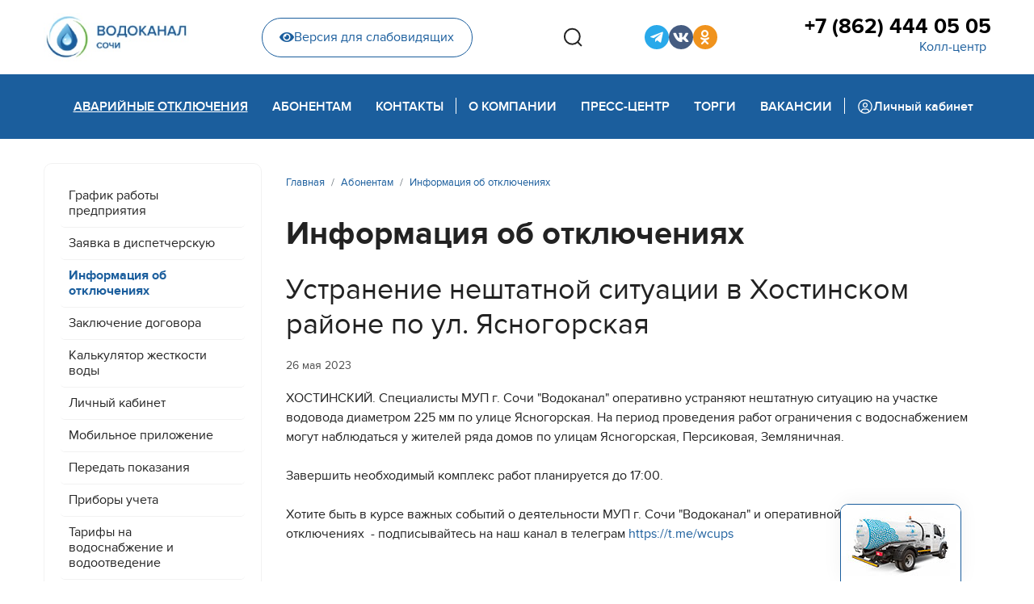

--- FILE ---
content_type: text/html; charset=utf-8
request_url: https://www.mup-vodokanal-sochi.ru/abonent/disconnect/ustranenie-neshtatnoj-situatsii-v-khostinskom-rajone-po-ul-yasnogorskaya-22
body_size: 8787
content:

<!doctype html>
<html lang="ru-ru" dir="ltr">
	<head>
		
		<meta name="viewport" content="width=device-width, initial-scale=1, shrink-to-fit=no">
		<meta charset="utf-8" />
	<base href="https://www.mup-vodokanal-sochi.ru/abonent/disconnect/ustranenie-neshtatnoj-situatsii-v-khostinskom-rajone-po-ul-yasnogorskaya-22" />
	<meta name="description" content="Официальный сайт Муниципальное унитарное предприятие города Сочи  «Водоканал»" />
	<meta name="generator" content="Joomla! - Open Source Content Management" />
	<title>Устранение нештатной ситуации в Хостинском районе по ул. Ясногорская - МУП г. Сочи «Водоканал»</title>
	<link href="/templates/shaper_helixultimate/images/favicon.ico" rel="shortcut icon" type="image/vnd.microsoft.icon" />
	<link href="/favicon.ico" rel="shortcut icon" type="image/vnd.microsoft.icon" />
	<link href="/media/plg_content_mavikthumbnails/slimbox2/css/slimbox2.css" rel="stylesheet" />
	<link href="/templates/shaper_helixultimate/css/bootstrap.min.css" rel="stylesheet" />
	<link href="/plugins/system/helixultimate/assets/css/system-j3.min.css" rel="stylesheet" />
	<link href="/templates/shaper_helixultimate/css/font-awesome.min.css" rel="stylesheet" />
	<link href="/templates/shaper_helixultimate/css/v4-shims.min.css" rel="stylesheet" />
	<link href="/templates/shaper_helixultimate/css/template.css" rel="stylesheet" />
	<link href="/templates/shaper_helixultimate/css/presets/default.css" rel="stylesheet" />
	<link href="/templates/shaper_helixultimate/css/custom.css" rel="stylesheet" />
	<style>
a.thumbnail {display: inline-block; zoom: 1; *display: inline;}.logo-image {height:60px;}.logo-image-phone {height:60px;}.logo-image {height:60px;}.logo-image-phone {height:60px;}
	</style>
	<script type="application/json" class="joomla-script-options new">{"data":{"breakpoints":{"tablet":991,"mobile":480},"header":{"stickyOffset":"0"}},"csrf.token":"7b02551197be6fc8584473c50e6c5dce","system.paths":{"root":"","base":""}}</script>
	<script src="/media/jui/js/jquery.min.js?3e558393e56a48f783c9fbb9a4d55571"></script>
	<script src="/media/jui/js/jquery-noconflict.js?3e558393e56a48f783c9fbb9a4d55571"></script>
	<script src="/media/jui/js/jquery-migrate.min.js?3e558393e56a48f783c9fbb9a4d55571"></script>
	<script src="/media/plg_content_mavikthumbnails/slimbox2/js/slimbox2.js"></script>
	<script src="/templates/shaper_helixultimate/js/bootstrap.bundle.min.js"></script>
	<script src="/templates/shaper_helixultimate/js/main.js"></script>
	<script src="/templates/shaper_helixultimate/js/custom.js"></script>
	<script src="/media/system/js/core.js?3e558393e56a48f783c9fbb9a4d55571"></script>
	<script>
template="shaper_helixultimate";
	</script>
	</head>
	<body class="site helix-ultimate hu com-content view-article layout-blog task-none itemid-475 ru-ru ltr sticky-header layout-fluid offcanvas-init offcanvs-position-right simple-blog">

		
		
		<div class="body-wrapper">
			<div class="body-innerwrapper">
								
<section id="sp-top-section" >

						<div class="container">
				<div class="container-inner">
			
	
<div class="row">
	<div id="sp-logo" class="col-lg-2 "><div class="sp-column "><div class="logo"><a href="/">
				<img class='logo-image  d-none d-lg-inline-block'
					srcset='https://www.mup-vodokanal-sochi.ru/images/logo.jpg 1x, '
					src='https://www.mup-vodokanal-sochi.ru/images/logo.jpg'
					alt='МУП г. Сочи «Водоканал»'
				/>
				<img class="logo-image-phone d-inline-block d-lg-none" src="https://www.mup-vodokanal-sochi.ru/images/logo_mobile.jpg" alt="МУП г. Сочи «Водоканал»" /></a></div></div></div><div id="sp-top-header" class="col-lg-10 "><div class="sp-column "><div class="sp-module  phm-top-header-wrap"><div class="sp-module-content">

<div class="custom phm-top-header-wrap"  >
	<div class="phm-top-header">
    <div class="phm-blind-wrap">
        <a href="/" class="phm-blind-button"><i class="fas fa-eye"></i>Версия для слабовидящих</a>
    </div>
    <div class="phm-search-box">
        <button class="phm-search-btns phm-search__open" type="button" aria-haspopup="true" aria-expanded="false">
            <svg width="24" height="24" viewBox="0 0 24 24" fill="none" xmlns="http://www.w3.org/2000/svg">
                <path
                    d="M23 22.9412L18.0156 17.9185L23 22.9412ZM20.7778 11.2059C20.7778 13.7255 19.7828 16.1419 18.0116 17.9234C16.2404 19.705 13.8382 20.7059 11.3334 20.7059C8.82854 20.7059 6.42631 19.705 4.65513 17.9234C2.88395 16.1419 1.88892 13.7255 1.88892 11.2059C1.88892 8.68638 2.88395 6.27001 4.65513 4.48842C6.42631 2.70682 8.82854 1.70593 11.3334 1.70593C13.8382 1.70593 16.2404 2.70682 18.0116 4.48842C19.7828 6.27001 20.7778 8.68638 20.7778 11.2059V11.2059Z"
                    stroke="#222222" stroke-width="2" stroke-linecap="round" />
            </svg>
        </button>
        <div class="phm-search-wrap">
            <!-- START: Modules Anywhere -->
<div class="finder phm-search">
	<form id="mod-finder-searchform118" action="/component/finder/search" method="get" class="form-search" role="search">
		<label for="mod-finder-searchword118" class="element-invisible finder phm-search">Поиск</label><input type="text" name="q" id="mod-finder-searchword118" class="search-query input-medium" size="25" value="" placeholder="Введите текст..."/><button class="phm-search-btns phm-search__search  finder" type="submit" title="Искать"><span class="icon-search icon-white"><svg width="24" height="24" viewBox="0 0 24 24" fill="none" xmlns="http://www.w3.org/2000/svg">
<path d="M23 22.9412L18.0156 17.9185L23 22.9412ZM20.7778 11.2059C20.7778 13.7255 19.7828 16.1419 18.0116 17.9234C16.2404 19.705 13.8382 20.7059 11.3334 20.7059C8.82854 20.7059 6.42631 19.705 4.65513 17.9234C2.88395 16.1419 1.88892 13.7255 1.88892 11.2059C1.88892 8.68638 2.88395 6.27001 4.65513 4.48842C6.42631 2.70682 8.82854 1.70593 11.3334 1.70593C13.8382 1.70593 16.2404 2.70682 18.0116 4.48842C19.7828 6.27001 20.7778 8.68638 20.7778 11.2059V11.2059Z" stroke="#222222" stroke-width="2" stroke-linecap="round"/>
</svg></span></button>
						<input type="hidden" name="Itemid" value="475" />	</form>
</div>
<!-- END: Modules Anywhere -->
            <button class="phm-search-btns phm-search__close"><svg width="19" height="19" viewBox="0 0 19 19" fill="none"
                    xmlns="http://www.w3.org/2000/svg">
                    <path
                        d="M10.8709 9.50005L17.9584 2.41255C18.1176 2.22656 18.2009 1.98732 18.1914 1.74264C18.182 1.49795 18.0805 1.26585 17.9074 1.0927C17.7342 0.91955 17.5021 0.818115 17.2574 0.808664C17.0128 0.799213 16.7735 0.882442 16.5875 1.04172L9.50003 8.12922L2.41253 1.032C2.22654 0.872719 1.9873 0.789492 1.74262 0.798943C1.49793 0.808394 1.26582 0.909828 1.09268 1.08298C0.919528 1.25612 0.818094 1.48823 0.808642 1.73292C0.799191 1.9776 0.88242 2.21684 1.0417 2.40283L8.1292 9.50005L1.03197 16.5876C0.930199 16.6747 0.84754 16.782 0.789185 16.9026C0.730829 17.0232 0.698035 17.1546 0.692863 17.2885C0.687691 17.4224 0.710253 17.5559 0.759131 17.6806C0.808009 17.8054 0.882149 17.9187 0.976896 18.0135C1.07164 18.1082 1.18495 18.1823 1.30971 18.2312C1.43448 18.2801 1.56799 18.3027 1.70189 18.2975C1.83578 18.2923 1.96716 18.2595 2.08778 18.2012C2.2084 18.1428 2.31565 18.0602 2.40281 17.9584L9.50003 10.8709L16.5875 17.9584C16.7735 18.1177 17.0128 18.2009 17.2574 18.1914C17.5021 18.182 17.7342 18.0806 17.9074 17.9074C18.0805 17.7343 18.182 17.5021 18.1914 17.2575C18.2009 17.0128 18.1176 16.7735 17.9584 16.5876L10.8709 9.50005Z"
                        fill="#ACACAC" />
                </svg></button>
        </div>
    </div>
    <div class="phm-sosial">
        <ul class="phm-sosial__list">

            <li class="phm-sosial__item">
                <a href="https://t.me/wcups" target="_blank" class="phm-sosial__link phm-sosial__link--tg" title="Telegram-канал">
                    <i class="fab fa-telegram-plane"></i>
                </a>
            </li>

            <!--<li class="phm-sosial__item">
                <a href="https://www.youtube.com/channel/UCwjFAAhLxS5GBk-d98aeYCQ" target="_blank" class="phm-sosial__link phm-sosial__link--youtube" title="YouTube">
                    <i class="fab fa-youtube"></i>
                </a>
                </li>-->

            <!--<li class="phm-sosial__item">
                <a href="https://www.facebook.com/mupvodokanalsochi/" target="_blank" class="phm-sosial__link phm-sosial__link--fb" title="Страница Facebook">
                    <i class="fab fa-facebook-f"></i>
                </a>
            </li>-->
            <!--<li class="phm-sosial__item">
                <a href="https://www.facebook.com/groups/1890897747593223/?source_id=578971625800225" target="_blank" class="phm-sosial__link phm-sosial__link--fb2" title="Группа Facebook">
                    <i class="fab fa-facebook-f"></i>
                </a>
            </li>-->

            <li class="phm-sosial__item">
                <a href="https://vk.com/mupvodokanalsochi" target="_blank" class="phm-sosial__link phm-sosial__link--vk" title="Страница VK">
                    <i class="fab fa-vk"></i>
                </a>
            </li>

            <li class="phm-sosial__item">
                <a href="https://ok.ru/vodokanalsochi" target="_blank" class="phm-sosial__link phm-sosial__link--ok" title="Страница Одноклассники">
                    <i class="fab fa-odnoklassniki"></i>
                </a>
            </li>

            <!--<li class="phm-sosial__item">
                <a href="https://twitter.com/MUPVodokanalSCH" target="_blank" class="phm-sosial__link phm-sosial__link--tw" title="Twitter">
                    <i class="fab fa-twitter"></i>
                </a>
            </li>-->
            <!--<li class="phm-sosial__item">
                <a href="https://www.instagram.com/mup_vodokanal_sochi/" target="_blank" class="phm-sosial__link phm-sosial__link--inst" title="Instagram">
                    <i class="fab fa-instagram"></i>
                </a>
            </li>-->
            <!--
            <li class="phm-sosial__item">
                <a href="http://www.privetsochi.ru/my/MUPVodokanal/" target="_blank" class="phm-sosial__link phm-sosial__link--hsochi" title="Привет Сочи">
                    <i class="fab fa-instagram"></i>
                </a>
            </li>-->

        </ul>
    </div>
    <div class="phm-phone">
        <a href="tel:78624440505" class="phm-phone__link">+7 (862) 444 05 05</a>
        <button class="phm-phone__callback">Колл-центр</button>
    </div>
</div></div>
</div></div></div></div></div>
							</div>
			</div>
			
</section>
<header id="sp-header" >

						<div class="container">
				<div class="container-inner">
			
	
<div class="row">
	<div id="sp-menu" class="col-lg-12 "><div class="sp-column  d-flex align-items-center justify-content-end"><div class="sp-module  phm-mobile-display __phone"><div class="sp-module-content">

<div class="custom phm-mobile-display __phone"  >
	<div class="phm-blind-wrap"><a href="#" class="phm-blind-button"><i class="fas fa-eye"></i>Версия для слабовидящих</a></div>
<div class="phm-phone">
<a href="tel:78624440505" class="phm-phone__link">+7 (862) 444 05 05</a> <button class="phm-phone__callback">Горячая линия</button></div></div>
</div></div><nav class="sp-megamenu-wrapper d-flex" role="navigation"><a id="offcanvas-toggler" aria-label="Menu" class="offcanvas-toggler-right d-flex d-lg-none" href="#"><div class="burger-icon" aria-hidden="true"><span></span><span></span><span></span></div></a><ul class="sp-megamenu-parent menu-animation-fade-up d-none d-lg-block"><li class="sp-menu-item active"><a   href="/abonent/disconnect" >Аварийные отключения</a></li><li class="sp-menu-item sp-has-child"><a   href="/abonent/grafik" >Абонентам</a><div class="sp-dropdown sp-dropdown-main sp-dropdown-mega sp-menu-full container" style=""><div class="sp-dropdown-inner"><div class="row"><div class="col-sm-6"><ul class="sp-mega-group"><li class="item-119 module "><div class="sp-module  phm-mega-menu-mod"><h3 class="sp-module-title">Общие вопросы</h3><div class="sp-module-content"><ul class="menu phm-mega-menu-mod__list">
<li class="item-194"><a href="/abonent/grafik" >График работы предприятия</a></li><li class="item-211"><a href="/abonent/disp-request" >Заявка в диспетчерскую</a></li><li class="item-475 current active"><a href="/abonent/disconnect" >Информация об отключениях</a></li><li class="item-117"><a href="/abonent/contracts" >Заключение договора</a></li><li class="item-283"><a href="/abonent/water-hardness-calc" >Калькулятор жесткости воды</a></li><li class="item-169"><a href="/abonent/lk" >Личный кабинет</a></li><li class="item-512"><a href="/abonent/mobile-app" >Мобильное приложение</a></li><li class="item-214"><a href="/abonent/peredat-pokazaniya" >Передать показания </a></li><li class="item-186"><a href="/abonent/counters" >Приборы учета</a></li><li class="item-131"><a href="/abonent/tariffs" >Тарифы на водоснабжение и водоотведение</a></li><li class="item-159 menu-parent"><a href="/abonent/connect/connect-order" >Подключение<span class="menu-toggler"></span></a></li><li class="item-317 menu-parent"><a href="/abonent/paid-services" >Платные услуги<span class="menu-toggler"></span></a></li><li class="item-513"><a href="/abonent/legal-education" >Правовое просвещение</a></li></ul>
</div></div></li></ul></div><div class="col-sm-6"><ul class="sp-mega-group"><li class="item-136 module "><div class="sp-module  phm-mega-menu-mod"><h3 class="sp-module-title">Платные услуги</h3><div class="sp-module-content"><ul class="menu phm-mega-menu-mod__list">
<li class="item-334 active"><a href="/abonent/paid-services/wastewater" >Заявка на откачку сточных вод</a></li></ul>
</div></div></li><li class="item-135 module "><div class="sp-module  phm-mega-menu-mod"><h3 class="sp-module-title">Подключение</h3><div class="sp-module-content"><ul class="menu phm-mega-menu-mod__list">
<li class="item-309 active"><a href="/abonent/connect/connect-order" >Порядок заключения договора</a></li><li class="item-192"><a href="/abonent/connect/calculate" >Тарифы на подключение и расчет стоимости</a></li><li class="item-314"><a href="/abonent/connect/design-tariffs" >Тарифы на проектирование</a></li><li class="item-318"><a href="/abonent/connect/technical-attach" >Технологическое присоединение</a></li></ul>
</div></div></li><li class="item-120 module "></li></ul></div></div></div></div></li><li class="sp-menu-item sp-has-child"><a   href="/contacts/contacts" >Контакты</a><div class="sp-dropdown sp-dropdown-main sp-dropdown-mega sp-menu-right" style="width: 400px;"><div class="sp-dropdown-inner"><div class="row"><div class="col-sm-12"><ul class="sp-mega-group"><li class="item-139 module "><div class="sp-module  phm-mega-menu-mod"><h3 class="sp-module-title">Контакты</h3><div class="sp-module-content"><ul class="menu phm-mega-menu-mod__list">
<li class="item-194"><a href="/abonent/grafik" >График работы предприятия</a></li><li class="item-211"><a href="/abonent/disp-request" >Заявка в диспетчерскую</a></li><li class="item-475 current active"><a href="/abonent/disconnect" >Информация об отключениях</a></li><li class="item-117"><a href="/abonent/contracts" >Заключение договора</a></li><li class="item-283"><a href="/abonent/water-hardness-calc" >Калькулятор жесткости воды</a></li><li class="item-169"><a href="/abonent/lk" >Личный кабинет</a></li><li class="item-512"><a href="/abonent/mobile-app" >Мобильное приложение</a></li><li class="item-214"><a href="/abonent/peredat-pokazaniya" >Передать показания </a></li><li class="item-186"><a href="/abonent/counters" >Приборы учета</a></li><li class="item-131"><a href="/abonent/tariffs" >Тарифы на водоснабжение и водоотведение</a></li><li class="item-159 menu-parent"><a href="/abonent/connect/connect-order" >Подключение</a></li><li class="item-317 menu-parent"><a href="/abonent/paid-services" >Платные услуги</a></li><li class="item-513"><a href="/abonent/legal-education" >Правовое просвещение</a></li></ul>
</div></div></li></ul></div></div></div></div></li><li class="sp-menu-item"></li><li class="sp-menu-item phm-devider"><span  class=" sp-menu-separator" >Pазделитель 1</span></li><li class="sp-menu-item sp-has-child"><a   href="/about/company-history" >О компании</a><div class="sp-dropdown sp-dropdown-main sp-dropdown-mega sp-menu-right" style="width: 800px;"><div class="sp-dropdown-inner"><div class="row"><div class="col-sm-6"><ul class="sp-mega-group"><li class="item-129 module "><div class="sp-module  phm-mega-menu-mod"><h3 class="sp-module-title">О компании</h3><div class="sp-module-content"><ul class="menu phm-mega-menu-mod__list">
<li class="item-266 menu-parent"><a href="/about/water-supply/supply-structure" class="menu-blue">Водоснабжение</a></li><li class="item-273 menu-parent"><a href="/about/water-treatment/treatment-structure" class="menu-blue">Канализование</a></li><li class="item-616"><a href="/about/management" >Руководство</a></li><li class="item-257"><a href="/about/vacancies" >Вакансии</a></li><li class="item-175 active"><a href="/about/company-history" >История предприятия</a></li><li class="item-212"><a href="/about/licenses" >Лицензии и заключения</a></li><li class="item-284"><a href="/about/development" >Развитие</a></li><li class="item-467 menu-parent"><a href="/about/disclosure/const-documents" >Раскрытие информации</a></li></ul>
</div></div></li><li class="item-134 module "><div class="sp-module  phm-mega-menu-mod"><h3 class="sp-module-title">Раскрытие информации</h3><div class="sp-module-content"><ul class="menu phm-mega-menu-mod__list">
<li class="item-468 active"><a href="/about/disclosure/const-documents" >Учредительные документы</a></li><li class="item-469"><a href="/about/disclosure/regulations" >Нормативные документы</a></li><li class="item-470"><a href="/about/disclosure/information" >Информация, подлежащая раскрытию</a></li><li class="item-471"><a href="/about/disclosure/personal-data" >Защита персональных данных</a></li><li class="item-472"><a href="/about/disclosure/antikorruptsionnaya-politika" >Антикоррупционная политика</a></li><li class="item-473"><a href="/about/disclosure/invest-program" >Инвестиционная программа</a></li></ul>
</div></div></li></ul></div><div class="col-sm-6"><ul class="sp-mega-group"><li class="item-130 module "><div class="sp-module  phm-mega-menu-mod"><h3 class="sp-module-title">Водоснабжение</h3><div class="sp-module-content"><ul class="menu phm-mega-menu-mod__list">
<li class="item-268 active"><a href="/about/water-supply/supply-structure" >Структура водоснабжения</a></li><li class="item-270"><a href="/about/water-supply/water-quality" >Качество воды</a></li></ul>
</div></div></li><li class="item-131 module "><div class="sp-module  phm-mega-menu-mod"><h3 class="sp-module-title">Канализование</h3><div class="sp-module-content"><ul class="menu phm-mega-menu-mod__list">
<li class="item-275 active"><a href="/about/water-treatment/treatment-structure" >Структура канализования</a></li><li class="item-278"><a href="/about/water-treatment/rivers-protecting" >Защита рек</a></li><li class="item-277"><a href="/about/water-treatment/black-sea-protecting" >Защита Черного моря</a></li></ul>
</div></div></li></ul></div></div></div></div></li><li class="sp-menu-item sp-has-child"><a   href="/press/news" >Пресс-центр</a><div class="sp-dropdown sp-dropdown-main sp-dropdown-mega sp-menu-right" style="width: 700px;"><div class="sp-dropdown-inner"><div class="row"><div class="col-sm-6"><ul class="sp-mega-group"><li class="item-137 module "><div class="sp-module  phm-mega-menu-mod"><h3 class="sp-module-title">Пресс-центр</h3><div class="sp-module-content"><ul class="menu phm-mega-menu-mod__list">
<li class="item-179 active"><a href="/press/news" >Новости</a></li><li class="item-265"><a href="/press/videos" >Видеоархив</a></li><li class="item-259 menu-parent"><a href="/press/pr-projects/professions" >PR-акции и спецпроекты</a></li><li class="item-181"><a href="/press/corp-edition" >Корпоративная газета</a></li><li class="item-285"><a href="/press/photos" >Фотоархив</a></li></ul>
</div></div></li></ul></div><div class="col-sm-6"><ul class="sp-mega-group"><li class="item-138 module "><div class="sp-module  phm-mega-menu-mod"><h3 class="sp-module-title">PR-акции и спецпроекты</h3><div class="sp-module-content"><ul class="menu phm-mega-menu-mod__list">
<li class="item-413 active"><a href="/press/pr-projects/professions" >Профессии, которые нам нужны</a></li><li class="item-391"><a href="/press/pr-projects/contest-kids" >Конкурс новогодних игрушек</a></li><li class="item-303"><a href="/press/pr-projects/medialeader-2018" >Медиалидер-2018</a></li><li class="item-408"><a href="/press/pr-projects/best-client-2020" >Лучший абонент 2020</a></li></ul>
</div></div></li></ul></div></div></div></div></li><li class="sp-menu-item sp-has-child"><a   href="/tenders/tender-regulation" >Торги</a><div class="sp-dropdown sp-dropdown-main sp-dropdown-mega sp-menu-right" style="width: 400px;"><div class="sp-dropdown-inner"><div class="row"><div class="col-sm-12"><ul class="sp-mega-group"><li class="item-133 module "><div class="sp-module  phm-mega-menu-mod"><h3 class="sp-module-title">Торги</h3><div class="sp-module-content"><ul class="menu phm-mega-menu-mod__list">
<li class="item-124 active"><a href="/tenders/tender-regulation" >Положение о закупках</a></li><li class="item-125"><a href="/tenders/223-fz" >Закон 223-ФЗ</a></li><li class="item-126"><a href="/tenders/44-fz" >Закон 44-ФЗ</a></li><li class="item-383"><a href="/tenders/protocols" >Протоколы рассмотрения заявок</a></li></ul>
</div></div></li></ul></div></div></div></div></li><li class="sp-menu-item"><a   href="/about/vacancies" >Вакансии</a></li><li class="sp-menu-item phm-devider"><span  class=" sp-menu-separator" >Pазделитель 2</span></li><li class="sp-menu-item"><a  class="phm-back-office" href="https://abonent.svdk.su/" ><img src="/images/carbon_user-avatar.svg" alt="Личный кабинет" /><span class="image-title">Личный кабинет</span> </a></li></ul></nav></div></div></div>
							</div>
			</div>
			
</header>
<section id="sp-section-3" >

				
	
<div class="row">
	<div id="sp-title" class="col-lg-12 "><div class="sp-column "></div></div></div>
				
</section>
<section id="sp-main-body" >

										<div class="container">
					<div class="container-inner">
						
	
<div class="row">
	<aside id="sp-left" class="col-lg-3 "><div class="sp-column "><div class="sp-module svdk-left-menu_mod phm-menu-inner d-none d-lg-block"><div class="sp-module-content"><ul class="menu phm-menu-inner">
<li class="item-194"><a href="/abonent/grafik" >График работы предприятия</a></li><li class="item-211"><a href="/abonent/disp-request" >Заявка в диспетчерскую</a></li><li class="item-475 current active"><a href="/abonent/disconnect" >Информация об отключениях</a></li><li class="item-117"><a href="/abonent/contracts" >Заключение договора</a></li><li class="item-283"><a href="/abonent/water-hardness-calc" >Калькулятор жесткости воды</a></li><li class="item-169"><a href="/abonent/lk" >Личный кабинет</a></li><li class="item-512"><a href="/abonent/mobile-app" >Мобильное приложение</a></li><li class="item-214"><a href="/abonent/peredat-pokazaniya" >Передать показания </a></li><li class="item-186"><a href="/abonent/counters" >Приборы учета</a></li><li class="item-131"><a href="/abonent/tariffs" >Тарифы на водоснабжение и водоотведение</a></li><li class="item-159 menu-deeper menu-parent"><a href="/abonent/connect/connect-order" >Подключение<span class="menu-toggler"></span></a><ul class="menu-child"><li class="item-309"><a href="/abonent/connect/connect-order" >Порядок заключения договора</a></li><li class="item-192"><a href="/abonent/connect/calculate" >Тарифы на подключение и расчет стоимости</a></li><li class="item-314"><a href="/abonent/connect/design-tariffs" >Тарифы на проектирование</a></li><li class="item-318"><a href="/abonent/connect/technical-attach" >Технологическое присоединение</a></li></ul></li><li class="item-317 menu-deeper menu-parent"><a href="/abonent/paid-services" >Платные услуги<span class="menu-toggler"></span></a><ul class="menu-child"><li class="item-334"><a href="/abonent/paid-services/wastewater" >Заявка на откачку сточных вод</a></li></ul></li><li class="item-513"><a href="/abonent/legal-education" >Правовое просвещение</a></li></ul>
</div></div></div></aside>
<main id="sp-component" class="col-lg-9 ">
	<div class="sp-column ">
		<div id="system-message-container" aria-live="polite">
			</div>


					<div class="sp-module-content-top clearfix">
				<div class="sp-module "><div class="sp-module-content">
<ol itemscope itemtype="https://schema.org/BreadcrumbList" class="breadcrumb">
			<li class="float-start">
			<span class="divider fas fa-map-marker-alt" aria-hidden="true"></span>
		</li>
	
				<li itemprop="itemListElement" itemscope itemtype="https://schema.org/ListItem" class="breadcrumb-item"><a itemprop="item" href="/" class="pathway"><span itemprop="name">Главная</span></a>				<meta itemprop="position" content="1">
			</li>
					<li itemprop="itemListElement" itemscope itemtype="https://schema.org/ListItem" class="breadcrumb-item"><a itemprop="item" href="/abonent/grafik" class="pathway"><span itemprop="name">Абонентам</span></a>				<meta itemprop="position" content="2">
			</li>
					<li itemprop="itemListElement" itemscope itemtype="https://schema.org/ListItem" class="breadcrumb-item"><a itemprop="item" href="/abonent/disconnect" class="pathway"><span itemprop="name">Информация об отключениях</span></a>				<meta itemprop="position" content="3">
			</li>
		</ol>
</div></div>
			</div>
		
		<div class="article-details simple-blog" itemscope itemtype="https://schema.org/Article">
	<meta itemprop="inLanguage" content="ru-RU">
			<div class="page-header">
			<h1>Информация об отключениях</h1>
		</div>
			
	
		
		<div class="article-header">
					<h2 itemprop="headline">
				Устранение нештатной ситуации в Хостинском районе по ул. Ясногорская			</h2>
									</div>
		<div class="article-can-edit d-flex flex-wrap justify-content-between">
				</div>
				<div class="article-info">

	
		
		
		
		
					<span class="published" title="Опубликовано: 26 мая 2023">
	<time datetime="2023-05-26T10:29:39+03:00" itemprop="datePublished">
		26 мая 2023	</time>
</span>
				
		
	
			
		
			</div>
		
					
	
		
			
		
		
	
	<div itemprop="articleBody">
		ХОСТИНСКИЙ. Специалисты МУП г. Сочи "Водоканал" оперативно устраняют нештатную ситуацию на участке водовода диаметром 225 мм по улице Ясногорская. На период проведения работ ограничения с водоснабжением могут наблюдаться у жителей ряда домов по улицам Ясногорская, Персиковая, Земляничная.<br /><br />Завершить необходимый комплекс работ планируется до 17:00.<br /><br />Хотите быть в курсе важных событий о деятельности МУП г. Сочи "Водоканал" и оперативной информации об отключениях&nbsp; - подписывайтесь на наш канал в телеграм&nbsp;<a href="https://t.me/wcups"></a><a href="https://t.me/wcups"></a><a href="https://t.me/wcups"></a><a href="https://t.me/wcups">https://t.me/wcups</a><br /> 	</div>

	
	
	
			
		
	

	
				</div>

			</div>
</main>
</div>
											</div>
				</div>
						
</section>
<section id="sp-bottom" >

						<div class="container">
				<div class="container-inner">
			
	
<div class="row">
	<div id="sp-h-bottom1" class="col-lg-5 "><div class="sp-column "><div class="sp-module  phm-footer-contacts"><h3 class="sp-module-title">Контакты</h3><div class="sp-module-content">

<div class="custom phm-footer-contacts"  >
	<p>Колл-центр:<br /><a href="tel:+78624440505">+7 (862) 444 05 05</a></p>
<p>354065 Сочи, ул. Гагарина, 73<br /><a href="mailto:mail@svdk.su">mail@svdk.su</a></p></div>
</div></div></div></div><div id="sp-h-bottom2" class="col-lg-4 "><div class="sp-column "><div class="sp-module "><div class="sp-module-content">

<div class="custom"  >
	<!--<p><a href="http://link.svdk.su/iosapp" target="_blank" rel="noopener"><img src="/images/design/mob-app_apple-app-store.svg" alt="Apple AppStore" width="169" height="50" /></a></p>-->
<p><a href="http://link.svdk.su/androidapp" target="_blank" rel="noopener"><img src="/images/design/mob-app_google-play.svg" alt="Google Play" width="169" height="50" /></a></p>
<p><a href="http://link.svdk.su/huaweiapp" target="_blank" rel="noopener"><img src="/images/design/mob-app_huawei-appgallery.svg" alt="Huawei AppGallery" width="169" height="50" /></a></p></div>
</div></div></div></div><div id="sp-h-bottom3" class="col-lg-3 "><div class="sp-column "><div class="sp-module "><div class="sp-module-content">

<div class="custom"  >
	<div class="phm-sosial phm-sosial--footer">
        <ul class="phm-sosial__list phm-sosial__list--footer">

            <li class="phm-sosial__item">
                <a href="https://t.me/wcups" target="_blank" class="phm-sosial__link phm-sosial__link--tg" title="Telegram-канал">
                    <i class="fab fa-telegram-plane"></i>
                </a>
            </li>

            <!--<li class="phm-sosial__item">
                <a href="https://www.youtube.com/channel/UCwjFAAhLxS5GBk-d98aeYCQ" target="_blank" class="phm-sosial__link phm-sosial__link--youtube" title="YouTube">
                    <i class="fab fa-youtube"></i>
                </a>
            </li>-->

            <!--
            <li class="phm-sosial__item">
                <a href="https://www.facebook.com/mupvodokanalsochi/" target="_blank" class="phm-sosial__link phm-sosial__link--fb" title="Страница Facebook">
                    <i class="fab fa-facebook-f"></i>
                </a>
            </li>
            -->
            <!--
            <li class="phm-sosial__item">
                <a href="https://www.facebook.com/groups/1890897747593223/?source_id=578971625800225" target="_blank" class="phm-sosial__link phm-sosial__link--fb2" title="Группа Facebook">
                    <i class="fab fa-facebook-f"></i>
                </a>
            </li>
            -->
            <li class="phm-sosial__item">
                <a href="https://vk.com/mupvodokanalsochi" target="_blank" class="phm-sosial__link phm-sosial__link--vk" title="Страница VK">
                    <i class="fab fa-vk"></i>
                </a>
            </li>
            <li class="phm-sosial__item">
                <a href="https://ok.ru/vodokanalsochi" target="_blank" class="phm-sosial__link phm-sosial__link--ok" title="Страница Одноклассники">
                    <i class="fab fa-odnoklassniki"></i>
                </a>
            </li>
            <!--
            <li class="phm-sosial__item">
                <a href="https://twitter.com/MUPVodokanalSCH" target="_blank" class="phm-sosial__link phm-sosial__link--tw" title="Twitter">
                    <i class="fab fa-twitter"></i>
                </a>
            </li>
            -->
            <!--
            <li class="phm-sosial__item">
                <a href="https://www.instagram.com/mup_vodokanal_sochi/" target="_blank" class="phm-sosial__link phm-sosial__link--inst" title="Instagram">
                    <i class="fab fa-instagram"></i>
                </a>
            </li>
            -->
            <!--
            <li class="phm-sosial__item">
                <a href="http://www.privetsochi.ru/my/MUPVodokanal/" target="_blank" class="phm-sosial__link phm-sosial__link--hsochi" title="Привет Сочи">
                    <i class="fab fa-instagram"></i>
                </a>
            </li>
            -->
        </ul>
    </div></div>
</div></div></div></div></div>
							</div>
			</div>
			
</section>
<footer id="sp-footer" >

						<div class="container">
				<div class="container-inner">
			
	
<div class="row">
	<div id="sp-footer1" class="col-lg-12 "><div class="sp-column "><div class="sp-module "><div class="sp-module-content">

<div class="custom"  >
	<!-- Yandex.Metrika counter -->
<script type="text/javascript" >
   (function(m,e,t,r,i,k,a){m[i]=m[i]||function(){(m[i].a=m[i].a||[]).push(arguments)};
   m[i].l=1*new Date();k=e.createElement(t),a=e.getElementsByTagName(t)[0],k.async=1,k.src=r,a.parentNode.insertBefore(k,a)})
   (window, document, "script", "https://mc.yandex.ru/metrika/tag.js", "ym");

   ym(46587534, "init", {
        clickmap:true,
        trackLinks:true,
        accurateTrackBounce:true
   });
</script>
<noscript><div><img src="https://mc.yandex.ru/watch/46587534" style="position:absolute; left:-9999px;" alt="" /></div></noscript>
<!-- /Yandex.Metrika counter -->
</div>
</div></div><div class="sp-module  ilosos-box"><div class="sp-module-content">

<div class="custom ilosos-box"  >
	<div class="ilosos"><button class="ilosos__button"></button>
<div class="ilosos__order" style="display: none;"><a href="/abonent/paid-services/wastewater" class="ilosos__order-link">Заказать откачку сточных вод</a></div>
</div></div>
</div></div><span class="sp-copyright">© 2026 МУП г.Сочи "Водоканал". Все права защищены.<br />
<!--Разработка: <a href="https://sov-r.ru" target="_blank">ООО Современные решения</a>.--></span></div></div></div>
							</div>
			</div>
			
</footer>			</div>
		</div>

		<!-- Off Canvas Menu -->
		<div class="offcanvas-overlay"></div>
		<!-- Rendering the offcanvas style -->
		<!-- If canvas style selected then render the style -->
		<!-- otherwise (for old templates) attach the offcanvas module position -->
					<div class="offcanvas-menu">
	<div class="d-flex align-items-center p-3 pt-4">
		<div class="logo"><a href="/">
				<img class='logo-image  d-none d-lg-inline-block'
					srcset='https://www.mup-vodokanal-sochi.ru/images/logo.jpg 1x, '
					src='https://www.mup-vodokanal-sochi.ru/images/logo.jpg'
					alt='МУП г. Сочи «Водоканал»'
				/>
				<img class="logo-image-phone d-inline-block d-lg-none" src="https://www.mup-vodokanal-sochi.ru/images/logo_mobile.jpg" alt="МУП г. Сочи «Водоканал»" /></a></div>		<a href="#" class="close-offcanvas" aria-label="Close Off-canvas">
			<div class="burger-icon">
				<span></span>
				<span></span>
				<span></span>
			</div>
		</a>
	</div>
	<div class="offcanvas-inner">
		<div class="d-flex header-modules mb-3">
			
					</div>
		
					<div class="sp-module "><div class="sp-module-content"><ul class="menu nav-pills">
<li class="item-489 current active"><a href="/abonent/disconnect" >Аварийные отключения</a></li><li class="item-113 active menu-deeper menu-parent"><a href="/abonent/grafik" >Абонентам<span class="menu-toggler"></span></a><ul class="menu-child"><li class="item-194"><a href="/abonent/grafik" >График работы предприятия</a></li><li class="item-211"><a href="/abonent/disp-request" >Заявка в диспетчерскую</a></li><li class="item-475 current active"><a href="/abonent/disconnect" >Информация об отключениях</a></li><li class="item-117"><a href="/abonent/contracts" >Заключение договора</a></li><li class="item-283"><a href="/abonent/water-hardness-calc" >Калькулятор жесткости воды</a></li><li class="item-169"><a href="/abonent/lk" >Личный кабинет</a></li><li class="item-512"><a href="/abonent/mobile-app" >Мобильное приложение</a></li><li class="item-214"><a href="/abonent/peredat-pokazaniya" >Передать показания </a></li><li class="item-186"><a href="/abonent/counters" >Приборы учета</a></li><li class="item-131"><a href="/abonent/tariffs" >Тарифы на водоснабжение и водоотведение</a></li><li class="item-159 menu-deeper menu-parent"><a href="/abonent/connect/connect-order" >Подключение<span class="menu-toggler"></span></a><ul class="menu-child"><li class="item-309"><a href="/abonent/connect/connect-order" >Порядок заключения договора</a></li><li class="item-192"><a href="/abonent/connect/calculate" >Тарифы на подключение и расчет стоимости</a></li><li class="item-314"><a href="/abonent/connect/design-tariffs" >Тарифы на проектирование</a></li><li class="item-318"><a href="/abonent/connect/technical-attach" >Технологическое присоединение</a></li></ul></li><li class="item-317 menu-deeper menu-parent"><a href="/abonent/paid-services" >Платные услуги<span class="menu-toggler"></span></a><ul class="menu-child"><li class="item-334"><a href="/abonent/paid-services/wastewater" >Заявка на откачку сточных вод</a></li></ul></li><li class="item-513"><a href="/abonent/legal-education" >Правовое просвещение</a></li></ul></li><li class="item-103 menu-deeper menu-parent"><a href="/contacts/contacts" >Контакты<span class="menu-toggler"></span></a><ul class="menu-child"><li class="item-685"><a href="/contacts/digital-reception" >Электронная приемная</a></li><li class="item-121"><a href="/contacts/contacts" >Контактные данные</a></li><li class="item-187"><a href="/contacts/access-rules" >Заявка на допуск</a></li><li class="item-633"><a href="/contacts/mass-media" >Информация для СМИ</a></li></ul></li><li class="item-490 menu-divider phm-devider"><span class="menu-separator ">Pазделитель 1</span>
</li><li class="item-171 menu-deeper menu-parent"><a href="/about/company-history" >О компании<span class="menu-toggler"></span></a><ul class="menu-child"><li class="item-266 menu-deeper menu-parent"><a href="/about/water-supply/supply-structure" class="menu-blue">Водоснабжение<span class="menu-toggler"></span></a><ul class="menu-child"><li class="item-268"><a href="/about/water-supply/supply-structure" >Структура водоснабжения</a></li><li class="item-270"><a href="/about/water-supply/water-quality" >Качество воды</a></li></ul></li><li class="item-273 menu-deeper menu-parent"><a href="/about/water-treatment/treatment-structure" class="menu-blue">Канализование<span class="menu-toggler"></span></a><ul class="menu-child"><li class="item-275"><a href="/about/water-treatment/treatment-structure" >Структура канализования</a></li><li class="item-278"><a href="/about/water-treatment/rivers-protecting" >Защита рек</a></li><li class="item-277"><a href="/about/water-treatment/black-sea-protecting" >Защита Черного моря</a></li></ul></li><li class="item-616"><a href="/about/management" >Руководство</a></li><li class="item-257"><a href="/about/vacancies" >Вакансии</a></li><li class="item-175"><a href="/about/company-history" >История предприятия</a></li><li class="item-212"><a href="/about/licenses" >Лицензии и заключения</a></li><li class="item-284"><a href="/about/development" >Развитие</a></li><li class="item-467 menu-deeper menu-parent"><a href="/about/disclosure/const-documents" >Раскрытие информации<span class="menu-toggler"></span></a><ul class="menu-child"><li class="item-468"><a href="/about/disclosure/const-documents" >Учредительные документы</a></li><li class="item-469"><a href="/about/disclosure/regulations" >Нормативные документы</a></li><li class="item-470"><a href="/about/disclosure/information" >Информация, подлежащая раскрытию</a></li><li class="item-471"><a href="/about/disclosure/personal-data" >Защита персональных данных</a></li><li class="item-472"><a href="/about/disclosure/antikorruptsionnaya-politika" >Антикоррупционная политика</a></li><li class="item-473"><a href="/about/disclosure/invest-program" >Инвестиционная программа</a></li></ul></li></ul></li><li class="item-178 menu-deeper menu-parent"><a href="/press/news" >Пресс-центр<span class="menu-toggler"></span></a><ul class="menu-child"><li class="item-179"><a href="/press/news" >Новости</a></li><li class="item-265"><a href="/press/videos" >Видеоархив</a></li><li class="item-259 menu-deeper menu-parent"><a href="/press/pr-projects/professions" >PR-акции и спецпроекты<span class="menu-toggler"></span></a><ul class="menu-child"><li class="item-413"><a href="/press/pr-projects/professions" >Профессии, которые нам нужны</a></li><li class="item-391"><a href="/press/pr-projects/contest-kids" >Конкурс новогодних игрушек</a></li><li class="item-303"><a href="/press/pr-projects/medialeader-2018" >Медиалидер-2018</a></li><li class="item-408"><a href="/press/pr-projects/best-client-2020" >Лучший абонент 2020</a></li></ul></li><li class="item-181"><a href="/press/corp-edition" >Корпоративная газета</a></li><li class="item-285"><a href="/press/photos" >Фотоархив</a></li></ul></li><li class="item-123 menu-deeper menu-parent"><a href="/tenders/tender-regulation" >Торги<span class="menu-toggler"></span></a><ul class="menu-child"><li class="item-124"><a href="/tenders/tender-regulation" >Положение о закупках</a></li><li class="item-125"><a href="/tenders/223-fz" >Закон 223-ФЗ</a></li><li class="item-126"><a href="/tenders/44-fz" >Закон 44-ФЗ</a></li><li class="item-383"><a href="/tenders/protocols" >Протоколы рассмотрения заявок</a></li></ul></li></ul>
</div></div>		
		
		
		
					<div class="sp-module  phm-offcanvas-social"><div class="sp-module-content">

<div class="custom phm-offcanvas-social"  >
	<div class="phm-sosial phm-sosial--mobile">
<ul class="phm-sosial__list phm-sosial__list">

            <li class="phm-sosial__item">
                <a href="https://t.me/wcups" target="_blank" class="phm-sosial__link phm-sosial__link--tg" title="Telegram-канал">
                    <i class="fab fa-telegram-plane"></i>
                </a>
            </li>

            <li class="phm-sosial__item">
                <a href="https://www.youtube.com/channel/UCwjFAAhLxS5GBk-d98aeYCQ" target="_blank" class="phm-sosial__link phm-sosial__link--youtube" title="YouTube">
                    <i class="fab fa-youtube"></i>
                </a>
            </li>
            <!--<li class="phm-sosial__item">
                <a href="https://www.facebook.com/mupvodokanalsochi/" target="_blank" class="phm-sosial__link phm-sosial__link--fb" title="Страница Facebook">
                    <i class="fab fa-facebook-f"></i>
                </a>
            </li>-->
            <!--<li class="phm-sosial__item">
                <a href="https://www.facebook.com/groups/1890897747593223/?source_id=578971625800225" target="_blank" class="phm-sosial__link phm-sosial__link--fb2" title="Группа Facebook">
                    <i class="fab fa-facebook-f"></i>
                </a>
            </li>-->
            <li class="phm-sosial__item">
                <a href="https://vk.com/mupvodokanalsochi" target="_blank" class="phm-sosial__link phm-sosial__link--vk" title="Страница VK">
                    <i class="fab fa-vk"></i>
                </a>
            </li>
            <li class="phm-sosial__item">
                <a href="https://ok.ru/vodokanalsochi" target="_blank" class="phm-sosial__link phm-sosial__link--ok" title="Страница Одноклассники">
                    <i class="fab fa-odnoklassniki"></i>
                </a>
            </li>
            <!--<li class="phm-sosial__item">
                <a href="https://twitter.com/MUPVodokanalSCH" target="_blank" class="phm-sosial__link phm-sosial__link--tw" title="Twitter">
                    <i class="fab fa-twitter"></i>
                </a>
            </li>-->
            <!--
            <li class="phm-sosial__item">
                <a href="https://www.instagram.com/mup_vodokanal_sochi/" target="_blank" class="phm-sosial__link phm-sosial__link--inst" title="Instagram">
                    <i class="fab fa-instagram"></i>
                </a>
            </li>
            -->
            <!--
            <li class="phm-sosial__item">
                <a href="http://www.privetsochi.ru/my/MUPVodokanal/" target="_blank" class="phm-sosial__link phm-sosial__link--hsochi" title="Привет Сочи">
                    <i class="fab fa-instagram"></i>
                </a>
            </li>
            -->
        </ul>
</div></div>
</div></div>
			</div>
</div>				

		
		

		<!-- Go to top -->
					<a href="#" class="sp-scroll-up" aria-label="Scroll Up"><span class="fas fa-angle-up" aria-hidden="true"></span></a>
					</body>
</html>

--- FILE ---
content_type: image/svg+xml
request_url: https://www.mup-vodokanal-sochi.ru/images/design/mob-app_google-play.svg
body_size: 18827
content:
<svg width="169" height="50" viewBox="0 0 169 50" fill="none" xmlns="http://www.w3.org/2000/svg">
    <path d="M165.28 0H3.72013C1.66556 0 0 1.66702 0 3.7234V46.2766C0 48.333 1.66556 50 3.72013 50H165.28C167.334 50 169 48.333 169 46.2766V3.7234C169 1.66702 167.334 0 165.28 0Z" fill="black"/>
    <path fill-rule="evenodd" clip-rule="evenodd" d="M165.28 1H3.72013C2.21867 1 1 2.21848 1 3.7234V46.2766C1 47.7815 2.21867 49 3.72013 49H165.28C166.781 49 168 47.7815 168 46.2766V3.7234C168 2.21848 166.781 1 165.28 1ZM3.72013 0H165.28C167.334 0 169 1.66702 169 3.7234V46.2766C169 48.333 167.334 50 165.28 50H3.72013C1.66556 50 0 48.333 0 46.2766V3.7234C0 1.66702 1.66556 0 3.72013 0Z" fill="#A6A6A6"/>
    <path d="M85.3165 27.2338C84.2418 27.2363 83.1921 27.5577 82.2999 28.1574C81.4078 28.7571 80.7133 29.6081 80.3044 30.6027C79.8955 31.5974 79.7905 32.6911 80.0026 33.7456C80.2147 34.8001 80.7344 35.7678 81.4961 36.5266C82.2578 37.2854 83.2273 37.801 84.2816 38.0084C85.3361 38.2157 86.4285 38.1055 87.4203 37.6916C88.4122 37.2776 89.2592 36.5786 89.8541 35.6828C90.449 34.7871 90.7652 33.735 90.7627 32.6593C90.7732 31.9419 90.6391 31.2295 90.3688 30.565C90.0984 29.9003 89.6973 29.2969 89.1891 28.7906C88.681 28.2844 88.0762 27.8857 87.4109 27.6183C86.7455 27.3508 86.0333 27.2201 85.3165 27.2338ZM85.3165 35.9529C84.6578 35.9991 84.0005 35.8458 83.43 35.513C82.8595 35.1803 82.4022 34.6835 82.1176 34.0872C81.833 33.4908 81.7341 32.8226 81.834 32.1693C81.9338 31.516 82.2277 30.9079 82.6774 30.4241C83.1271 29.9402 83.7119 29.6029 84.3557 29.4561C84.9995 29.3092 85.6726 29.3596 86.2873 29.6007C86.9021 29.8419 87.4303 30.2624 87.803 30.8079C88.1758 31.3534 88.376 31.9985 88.3776 32.6593C88.3981 33.0782 88.3347 33.4968 88.191 33.8905C88.0474 34.2843 87.8264 34.6454 87.541 34.9523C87.2557 35.2593 86.9119 35.506 86.5299 35.6778C86.1478 35.8498 85.7353 35.9433 85.3165 35.9529ZM73.4291 27.2338C72.3544 27.2363 71.3047 27.5577 70.4125 28.1574C69.5204 28.7571 68.8259 29.6081 68.417 30.6027C68.0081 31.5974 67.9031 32.6911 68.1153 33.7456C68.3273 34.8001 68.8471 35.7678 69.6087 36.5266C70.3704 37.2854 71.3399 37.801 72.3944 38.0084C73.4487 38.2157 74.5411 38.1055 75.5329 37.6916C76.5248 37.2776 77.3718 36.5786 77.9667 35.6828C78.5616 34.7871 78.8778 33.735 78.8753 32.6593C78.8857 31.9419 78.7517 31.2295 78.4814 30.565C78.211 29.9003 77.8099 29.2969 77.3017 28.7906C76.7936 28.2844 76.1888 27.8857 75.5235 27.6183C74.8581 27.3508 74.1459 27.2201 73.4291 27.2338ZM73.4291 35.9529C72.7704 35.9991 72.1131 35.8458 71.5425 35.513C70.9721 35.1803 70.5148 34.6835 70.2302 34.0872C69.9456 33.4908 69.8467 32.8226 69.9466 32.1693C70.0464 31.516 70.3403 30.9079 70.79 30.4241C71.2397 29.9402 71.8245 29.6029 72.4683 29.4561C73.1121 29.3092 73.7851 29.3596 74.3999 29.6007C75.0147 29.8419 75.5429 30.2624 75.9156 30.8079C76.2884 31.3534 76.4886 31.9985 76.4902 32.6593C76.5107 33.0782 76.4473 33.4968 76.3036 33.8905C76.16 34.2843 75.939 34.6454 75.6536 34.9523C75.3683 35.2593 75.0245 35.506 74.6425 35.6778C74.2604 35.8498 73.8479 35.9433 73.4291 35.9529ZM59.2969 28.9061V31.204H64.8069C64.7205 32.2863 64.271 33.3076 63.5314 34.1019C62.9787 34.6656 62.3139 35.1068 61.5801 35.3971C60.8462 35.6873 60.0597 35.8202 59.2713 35.787C57.6476 35.787 56.0903 35.1415 54.9422 33.9923C53.794 32.8432 53.1491 31.2845 53.1491 29.6593C53.1491 28.0342 53.794 26.4756 54.9422 25.3265C56.0903 24.1773 57.6476 23.5317 59.2713 23.5317C60.828 23.5086 62.331 24.1002 63.4549 25.1785L65.0747 23.5572C64.3146 22.8046 63.412 22.2116 62.4197 21.8126C61.4276 21.4137 60.3659 21.2169 59.2969 21.2338C58.163 21.1896 57.0318 21.3751 55.9712 21.7789C54.9106 22.1827 53.9423 22.7968 53.1245 23.584C52.3066 24.3713 51.656 25.3158 51.2116 26.3609C50.7671 27.4059 50.5381 28.53 50.5381 29.6657C50.5381 30.8015 50.7671 31.9256 51.2116 32.9706C51.656 34.0156 52.3066 34.9601 53.1245 35.7474C53.9423 36.5348 54.9106 37.1488 55.9712 37.5526C57.0318 37.9565 58.163 38.1419 59.2969 38.0976C60.3879 38.1412 61.4758 37.9534 62.4893 37.5463C63.5026 37.1393 64.4185 36.5224 65.1768 35.7359C66.5161 34.2633 67.2299 32.3265 67.1665 30.3359C67.1711 29.8569 67.1326 29.3784 67.0517 28.9061H59.2969ZM117.088 30.6934C116.756 29.7139 116.134 28.8587 115.305 28.2409C114.476 27.6231 113.479 27.2719 112.446 27.2338C111.748 27.2325 111.058 27.3743 110.417 27.6507C109.776 27.927 109.199 28.332 108.72 28.8405C108.242 29.349 107.873 29.9503 107.637 30.6071C107.4 31.2639 107.3 31.9624 107.344 32.6593C107.333 33.8248 107.699 34.9623 108.388 35.9023C109.075 36.8422 110.049 37.534 111.163 37.8744C112.277 38.2149 113.47 38.1855 114.566 37.7909C115.661 37.3962 116.601 36.6575 117.241 35.6849L115.392 34.4083C115.117 34.8683 114.726 35.248 114.258 35.5101C113.79 35.772 113.262 35.9071 112.726 35.9019C112.174 35.9248 111.627 35.7798 111.157 35.4858C110.689 35.1919 110.32 34.7628 110.099 34.2551L117.356 31.2551L117.088 30.6934ZM109.691 32.5061C109.665 32.1096 109.718 31.7119 109.848 31.3363C109.978 30.9607 110.181 30.6148 110.445 30.3188C110.711 30.0227 111.032 29.7826 111.39 29.6124C111.749 29.4422 112.138 29.3453 112.535 29.3274C112.946 29.3023 113.355 29.3992 113.712 29.6058C114.068 29.8125 114.355 30.1198 114.537 30.4891L109.691 32.5061ZM103.798 37.7657H106.183V21.8083H103.798V37.7657ZM99.8951 28.4466H99.8058C99.4494 28.0405 99.0097 27.7161 98.5167 27.4958C98.0236 27.2755 97.4887 27.1643 96.9488 27.17C95.5549 27.2376 94.2404 27.8394 93.2779 28.8507C92.3153 29.862 91.7784 31.2052 91.7784 32.6019C91.7784 33.9987 92.3153 35.3418 93.2779 36.353C94.2404 37.3643 95.5549 37.9661 96.9488 38.0338C97.4895 38.0446 98.026 37.9359 98.5198 37.7152C99.0138 37.4945 99.4529 37.1674 99.8058 36.7572H99.8951V37.5359C99.8951 39.6168 98.7855 40.7274 96.9998 40.7274C96.4033 40.7143 95.8241 40.5241 95.3358 40.1809C94.8475 39.8376 94.4722 39.357 94.2575 38.7998L92.1913 39.6551C92.5733 40.6154 93.2375 41.4371 94.096 42.0116C94.9546 42.5859 95.9671 42.886 96.9998 42.8721C99.7931 42.8721 102.102 41.2253 102.102 37.2168V27.5529H99.8951V28.4466ZM97.1529 35.9529C96.3171 35.9008 95.5328 35.5318 94.9594 34.921C94.386 34.3103 94.0669 33.5038 94.0669 32.6657C94.0669 31.8277 94.386 31.0211 94.9594 30.4104C95.5328 29.7996 96.3171 29.4307 97.1529 29.3785C97.5612 29.3961 97.962 29.4958 98.3312 29.6717C98.7003 29.8475 99.0305 30.0958 99.3017 30.4019C99.5731 30.708 99.7801 31.0656 99.9105 31.4535C100.041 31.8412 100.092 32.2513 100.061 32.6593C100.096 33.0688 100.047 33.4809 99.9183 33.871C99.7894 34.2611 99.5827 34.621 99.3108 34.9289C99.0391 35.2368 98.7077 35.4862 98.3367 35.6623C97.9658 35.8383 97.563 35.9372 97.1529 35.9529ZM128.261 21.8083H122.547V37.7657H124.933V31.7146H128.261C128.942 31.7636 129.624 31.6718 130.266 31.445C130.909 31.2182 131.499 30.8613 131.998 30.3966C132.496 29.9319 132.895 29.3692 133.167 28.7438C133.438 28.1184 133.579 27.4436 133.579 26.7615C133.579 26.0793 133.438 25.4045 133.167 24.7791C132.895 24.1537 132.496 23.5911 131.998 23.1263C131.499 22.6617 130.909 22.3048 130.266 22.0781C129.624 21.8512 128.942 21.7594 128.261 21.8083ZM128.261 29.4678H124.933V24.0295H128.313C128.671 24.0295 129.026 24.1003 129.357 24.2375C129.688 24.3749 129.989 24.576 130.243 24.8298C130.496 25.0834 130.698 25.3845 130.835 25.716C130.972 26.0475 131.042 26.4027 131.042 26.7615C131.042 27.1203 130.972 27.4755 130.835 27.807C130.698 28.1384 130.496 28.4395 130.243 28.6933C129.989 28.9469 129.688 29.1482 129.357 29.2855C129.026 29.4227 128.671 29.4934 128.313 29.4934L128.261 29.4678ZM142.98 27.1827C142.112 27.1291 141.247 27.3316 140.492 27.765C139.736 28.1983 139.125 28.8436 138.733 29.621L140.838 30.5019C141.05 30.1182 141.369 29.8043 141.757 29.5982C142.144 29.392 142.582 29.3024 143.019 29.3402C143.322 29.3049 143.629 29.3302 143.921 29.4146C144.214 29.4992 144.488 29.6412 144.725 29.8326C144.963 30.0239 145.159 30.2607 145.304 30.529C145.45 30.7973 145.54 31.0919 145.57 31.3955V31.5487C144.802 31.1452 143.949 30.9349 143.082 30.9359C140.812 30.9359 138.491 32.2125 138.491 34.5359C138.513 35.0299 138.634 35.5141 138.848 35.9601C139.061 36.406 139.361 36.8046 139.731 37.1321C140.101 37.4595 140.534 37.7092 141.001 37.8663C141.47 38.0235 141.965 38.0848 142.458 38.0466C143.056 38.0798 143.652 37.9529 144.186 37.6793C144.719 37.4056 145.171 36.9949 145.493 36.4891H145.57V37.7657H147.866V31.6253C147.866 28.8295 145.748 27.2083 143.031 27.2083L142.98 27.1827ZM142.687 35.9274C141.909 35.9274 140.825 35.5317 140.825 34.5742C140.825 33.2976 142.177 32.8636 143.376 32.8636C144.134 32.8449 144.882 33.0301 145.544 33.3998C145.464 34.0931 145.136 34.7338 144.619 35.2033C144.104 35.6727 143.435 35.9391 142.738 35.9529L142.687 35.9274ZM156.233 27.5529L153.503 34.4721H153.427L150.595 27.5529H148.044L152.291 37.2295L149.868 42.604H152.355L158.886 27.5529H156.233ZM134.805 37.7657H137.177V21.8083H134.805V37.7657Z" fill="white"/>
    <path d="M11.7214 9.09376C11.3011 9.59115 11.0866 10.2306 11.1219 10.881V39.1193C11.0786 39.7709 11.294 40.4132 11.7214 40.9065L11.8107 41.0086L27.6138 25.1916V24.8086L11.8107 9.00439L11.7214 9.09376Z" fill="url(#paint0_linear)"/>
    <path d="M32.8432 30.4638L27.6138 25.1915V24.8085L32.8432 19.5361L32.958 19.6127L39.2206 23.1617C41.0062 24.1702 41.0062 25.8297 39.2206 26.851L32.9835 30.4L32.8432 30.4638Z" fill="url(#paint1_linear)"/>
    <path d="M32.9965 30.387L27.6141 24.9998L11.7217 40.9061C12.0821 41.2272 12.5434 41.4119 13.0256 41.4283C13.5079 41.4445 13.9806 41.2915 14.3619 40.9955L32.9965 30.387Z" fill="url(#paint2_linear)"/>
    <path d="M32.9965 19.6126L14.3619 9.0168C13.9831 8.71668 13.5107 8.55985 13.0279 8.57386C12.545 8.58786 12.0824 8.77183 11.7217 9.09339L27.6141 24.9998L32.9965 19.6126Z" fill="url(#paint3_linear)"/>
    <path opacity="0.2" d="M32.8435 30.272L14.3619 40.8039C13.9945 41.0814 13.5468 41.2315 13.0864 41.2315C12.6262 41.2315 12.1784 41.0814 11.811 40.8039L11.7217 40.8933L11.811 40.9954C12.1784 41.2729 12.6262 41.423 13.0864 41.423C13.5468 41.423 13.9945 41.2729 14.3619 40.9954L32.9965 30.3869L32.8435 30.272Z" fill="black"/>
    <path opacity="0.12" d="M11.7221 40.7276C11.3121 40.2213 11.1111 39.5774 11.1604 38.9276V39.1191C11.117 39.7707 11.3326 40.413 11.7604 40.9063L11.8497 40.817L11.7221 40.7276Z" fill="black"/>
    <path opacity="0.12" d="M39.2206 26.6593L32.8433 30.2721L32.9581 30.387L39.2206 26.8381C39.5903 26.6816 39.911 26.4283 40.149 26.1048C40.3868 25.7812 40.5332 25.3994 40.5726 24.9998C40.4929 25.3629 40.329 25.7024 40.0942 25.9907C39.8593 26.279 39.5601 26.5079 39.2206 26.6593Z" fill="black"/>
    <path opacity="0.25" d="M14.362 9.19546L39.2208 23.3402C39.5603 23.4914 39.8595 23.7205 40.0944 24.0088C40.3292 24.297 40.4931 24.6364 40.573 24.9997C40.5335 24.6 40.3872 24.2182 40.1492 23.8947C39.9113 23.5712 39.5905 23.3178 39.2208 23.1614L14.362 9.01674C12.5891 7.99546 11.1223 8.83802 11.1223 10.8806V11.0721C11.1606 9.0295 12.5891 8.18695 14.362 9.19546Z" fill="white"/>
    <path d="M52.1157 17.6849H51.1846V15.1317H51.9754C52.3312 14.7451 52.5988 14.2857 52.7595 13.7854C52.9203 13.2849 52.9704 12.7556 52.9065 12.2339V8.40405H58.0083V15.119H58.8629V17.6722H57.9191V16.0636H52.1157V17.6849ZM53.8886 12.2339C53.9454 13.2593 53.6921 14.2781 53.1616 15.1573H56.988V9.34873H53.8886V12.2339Z" fill="white" stroke="white" stroke-width="0.2" stroke-miterlimit="10"/>
    <path d="M66.5288 15.068C66.1614 15.4366 65.7251 15.7291 65.2447 15.9287C64.7643 16.1282 64.2493 16.231 63.7291 16.231C63.2089 16.231 62.694 16.1282 62.2135 15.9287C61.7331 15.7291 61.2968 15.4366 60.9295 15.068C60.1998 14.3053 59.7925 13.29 59.7925 12.234C59.7925 11.178 60.1998 10.1627 60.9295 9.39996C61.2968 9.03135 61.7331 8.73888 62.2135 8.53933C62.694 8.33977 63.2089 8.23706 63.7291 8.23706C64.2493 8.23706 64.7643 8.33977 65.2447 8.53933C65.7251 8.73888 66.1614 9.03135 66.5288 9.39996C66.8973 9.77273 67.1875 10.2155 67.3825 10.7022C67.5774 11.1889 67.6731 11.7097 67.664 12.234C67.679 12.7591 67.586 13.2816 67.3908 13.7692C67.1954 14.2567 66.9021 14.6989 66.5288 15.068ZM61.6437 14.4297C61.9125 14.7091 62.2356 14.9304 62.5933 15.0796C62.9509 15.229 63.3353 15.3032 63.7227 15.2978C64.1105 15.3056 64.4957 15.2323 64.8536 15.0828C65.2115 14.9334 65.5344 14.711 65.8018 14.4297C66.3521 13.8312 66.6576 13.0475 66.6576 12.234C66.6576 11.4206 66.3521 10.6368 65.8018 10.0383C65.5344 9.75703 65.2115 9.5346 64.8536 9.38516C64.4957 9.2357 64.1105 9.16249 63.7227 9.17018C63.3353 9.1648 62.9509 9.23906 62.5933 9.38838C62.2356 9.5377 61.9125 9.75889 61.6437 10.0383C61.1014 10.6408 60.8014 11.423 60.8014 12.234C60.8014 13.0449 61.1014 13.8272 61.6437 14.4297Z" fill="white" stroke="white" stroke-width="0.2" stroke-miterlimit="10"/>
    <path d="M72.6126 16.2294C72.0964 16.2375 71.5841 16.141 71.1063 15.9458C70.6284 15.7505 70.1949 15.4605 69.8321 15.0933C69.0961 14.3235 68.6853 13.2991 68.6853 12.2337C68.6853 11.1683 69.0961 10.1439 69.8321 9.37408C70.2009 9.00047 70.6426 8.70681 71.1297 8.51135C71.6169 8.3159 72.139 8.22282 72.6636 8.23791C73.1975 8.22279 73.7279 8.32994 74.2142 8.55117C74.7005 8.77242 75.1299 9.10191 75.4696 9.5145L74.7936 10.1784C74.543 9.85589 74.2188 9.59833 73.8482 9.42729C73.4776 9.25624 73.0713 9.17671 72.6636 9.19535C72.271 9.18533 71.8805 9.25608 71.5163 9.40319C71.1521 9.55032 70.8219 9.77069 70.5463 10.0507C69.9969 10.6547 69.6924 11.4423 69.6924 12.2592C69.6924 13.0761 69.9969 13.8636 70.5463 14.4677C70.8219 14.7477 71.1521 14.968 71.5163 15.1152C71.8805 15.2623 72.271 15.333 72.6636 15.323C73.1018 15.3106 73.5321 15.2024 73.9242 15.0061C74.3164 14.81 74.661 14.5303 74.9339 14.1869L75.6227 14.8635C75.2732 15.2825 74.8384 15.6221 74.3472 15.8592C73.8046 16.1129 73.2113 16.2395 72.6126 16.2294Z" fill="white" stroke="white" stroke-width="0.2" stroke-miterlimit="10"/>
    <path d="M79.6278 16.0636H78.6457V9.34873H76.5029V8.40405H81.7579V9.34873H79.6278V16.0636Z" fill="white" stroke="white" stroke-width="0.2" stroke-miterlimit="10"/>
    <path d="M88.5178 8.40405L85.6225 14.8636C85.5522 15.1226 85.4266 15.3632 85.2543 15.5688C85.0819 15.7744 84.8669 15.9399 84.6243 16.0541C84.3816 16.1682 84.1171 16.2282 83.8489 16.2298C83.5808 16.2315 83.3156 16.1748 83.0715 16.0636L83.3266 15.1573C83.4826 15.245 83.6578 15.2932 83.8368 15.2977C84.0256 15.3072 84.2126 15.2581 84.3725 15.1573C84.5275 15.0282 84.6461 14.861 84.7169 14.6722L84.9975 14.0594L82.4465 8.40405H83.6072L85.4949 12.7956L87.3571 8.40405H88.5178Z" fill="white" stroke="white" stroke-width="0.2" stroke-miterlimit="10"/>
    <path d="M89.6272 16.0636V8.40405H95.1627V16.0636H94.1806V9.34873H90.6093V16.0636H89.6272Z" fill="white" stroke="white" stroke-width="0.2" stroke-miterlimit="10"/>
    <path d="M96.9104 16.0636V8.40405H97.8925V11.6849H101.719V8.40405H102.714V16.0636H101.719V12.6041H97.8925V16.0636H96.9104Z" fill="white" stroke="white" stroke-width="0.2" stroke-miterlimit="10"/>
    <path d="M110.724 15.068C110.355 15.4371 109.918 15.7298 109.436 15.9295C108.955 16.1293 108.438 16.2321 107.918 16.2321C107.397 16.2321 106.88 16.1293 106.399 15.9295C105.917 15.7298 105.48 15.4371 105.112 15.068C104.382 14.3053 103.975 13.29 103.975 12.234C103.975 11.178 104.382 10.1627 105.112 9.39996C105.479 9.03135 105.915 8.73888 106.396 8.53933C106.876 8.33977 107.391 8.23706 107.911 8.23706C108.431 8.23706 108.947 8.33977 109.427 8.53933C109.907 8.73888 110.343 9.03135 110.711 9.39996C111.435 10.1657 111.839 11.1798 111.839 12.234C111.839 13.2882 111.435 14.3023 110.711 15.068H110.724ZM105.839 14.4297C106.106 14.711 106.429 14.9334 106.787 15.0828C107.145 15.2323 107.53 15.3056 107.918 15.2978C108.306 15.3032 108.689 15.229 109.047 15.0796C109.405 14.9304 109.728 14.7091 109.997 14.4297C110.539 13.8272 110.84 13.0449 110.84 12.234C110.84 11.423 110.539 10.6408 109.997 10.0383C109.728 9.75889 109.405 9.5377 109.047 9.38838C108.689 9.23906 108.306 9.1648 107.918 9.17018C107.53 9.16249 107.145 9.2357 106.787 9.38516C106.429 9.5346 106.106 9.75703 105.839 10.0383C105.288 10.6368 104.983 11.4206 104.983 12.234C104.983 13.0475 105.288 13.8312 105.839 14.4297Z" fill="white" stroke="white" stroke-width="0.2" stroke-miterlimit="10"/>
    <path d="M115.864 16.0638V8.40417H118.632C119.206 8.3984 119.761 8.6079 120.188 8.9914C120.401 9.17653 120.57 9.40626 120.685 9.66437C120.8 9.92247 120.856 10.2026 120.851 10.485C120.854 10.8289 120.757 11.1662 120.57 11.4552C120.382 11.7293 120.122 11.9459 119.818 12.0808C120.186 12.2068 120.51 12.4375 120.749 12.7446C120.984 13.0575 121.109 13.4386 121.106 13.8297C121.113 14.124 121.054 14.4161 120.935 14.6852C120.816 14.9545 120.64 15.1941 120.417 15.3872C119.975 15.7995 119.39 16.0238 118.785 16.0127L115.864 16.0638ZM116.846 11.685H118.632C118.799 11.6947 118.966 11.6664 119.121 11.6023C119.275 11.5382 119.413 11.4399 119.525 11.3148C119.741 11.1027 119.865 10.8136 119.869 10.5106C119.881 10.2065 119.777 9.90952 119.576 9.68076C119.468 9.56171 119.336 9.46791 119.189 9.4061C119.041 9.34431 118.882 9.31603 118.721 9.32332H116.884L116.846 11.685ZM116.846 15.1191H118.836C119.009 15.1248 119.18 15.0924 119.34 15.024C119.498 14.9556 119.639 14.8529 119.754 14.7233C119.974 14.4879 120.098 14.1778 120.099 13.8552C120.091 13.5355 119.964 13.2301 119.741 12.9999C119.618 12.8707 119.47 12.7688 119.305 12.7006C119.14 12.6324 118.963 12.5996 118.785 12.6042H116.846V15.1191Z" fill="white" stroke="white" stroke-width="0.2" stroke-miterlimit="10"/>
    <defs>
        <linearGradient id="paint0_linear" x1="26.2108" y1="10.5874" x2="4.78952" y2="31.9898" gradientUnits="userSpaceOnUse">
            <stop stop-color="#00A0FF"/>
            <stop offset="0.01" stop-color="#00A1FF"/>
            <stop offset="0.26" stop-color="#00BEFF"/>
            <stop offset="0.51" stop-color="#00D2FF"/>
            <stop offset="0.76" stop-color="#00DFFF"/>
            <stop offset="1" stop-color="#00E3FF"/>
        </linearGradient>
        <linearGradient id="paint1_linear" x1="41.5547" y1="25" x2="10.701" y2="25" gradientUnits="userSpaceOnUse">
            <stop stop-color="#FFE000"/>
            <stop offset="0.41" stop-color="#FFBD00"/>
            <stop offset="0.78" stop-color="#FFA500"/>
            <stop offset="1" stop-color="#FF9C00"/>
        </linearGradient>
        <linearGradient id="paint2_linear" x1="30.0757" y1="27.9359" x2="1.02043" y2="56.9529" gradientUnits="userSpaceOnUse">
            <stop stop-color="#FF3A44"/>
            <stop offset="1" stop-color="#C31162"/>
        </linearGradient>
        <linearGradient id="paint3_linear" x1="7.71672" y1="-0.302353" x2="20.6869" y2="12.6565" gradientUnits="userSpaceOnUse">
            <stop stop-color="#32A071"/>
            <stop offset="0.07" stop-color="#2DA771"/>
            <stop offset="0.48" stop-color="#15CF74"/>
            <stop offset="0.8" stop-color="#06E775"/>
            <stop offset="1" stop-color="#00F076"/>
        </linearGradient>
    </defs>
</svg>